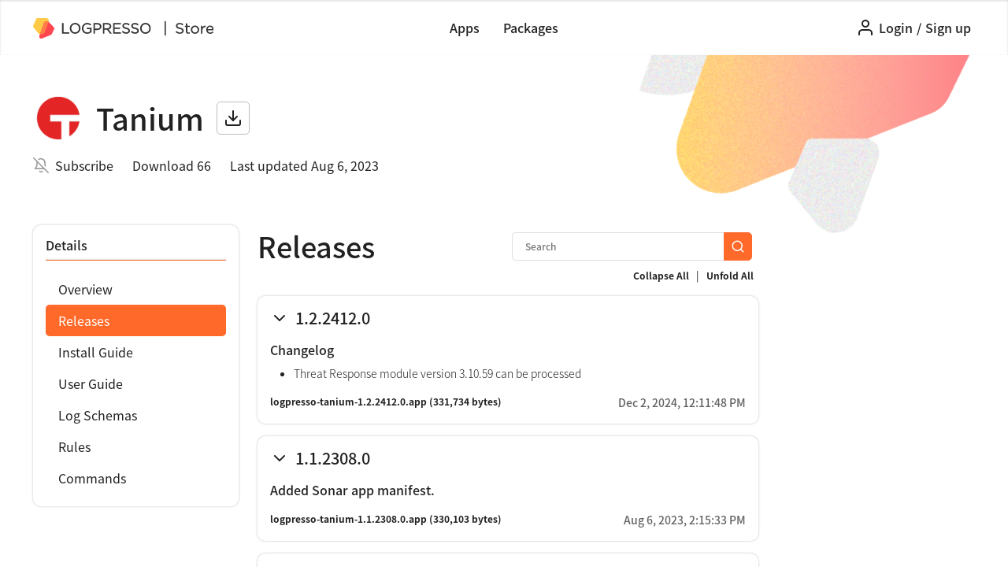

--- FILE ---
content_type: text/html; charset=utf-8
request_url: https://logpresso.store/en/apps/tanium/releases
body_size: 17915
content:
<!DOCTYPE html>
<html>

<head>
    <meta http-equiv="Content-Type" content="text/html; charset=UTF-8">
    <meta name="viewport" content="width=device-width, initial-scale=1, shrink-to-fit=no">

    <meta property="og:type" content="website">
        <meta property="og:locale" content="en_US">
    <meta property="og:site_name" content="Logpresso Store">
    <meta property="og:title" content="Logpresso Store">
    <meta property="description" content="Tanium app provides real-time endpoint file browsing, evidence file download, event search, and action deployment.">
    <meta property="og:description" content="Tanium app provides real-time endpoint file browsing, evidence file download, event search, and action deployment.">
    <meta property="og:keywords" content="Logpresso Store">
    <meta property="og:image:alt" content="Logpresso Store">
    <meta property="og:image" content="https://logpresso.store/media/apps/tanium/featured.png">
    <meta property="og:image:width" content="1200">
    <meta property="og:image:height" content="628">

    <meta name="google-site-verification" content="9CZn4jbqzFlFQFTDRJoOmO_JZP3Bb3-tLxD52LrKIqg" />
	<meta name="naver-site-verification" content="182ee61241dc84e6ada084d402b2d45a7584eaca" />

    <link rel="icon" href="/static/favicon.ico">
	<link href="https://netdna.bootstrapcdn.com/font-awesome/3.2.1/css/font-awesome.css" rel="stylesheet">
    <link rel="stylesheet" href="https://maxcdn.bootstrapcdn.com/bootstrap/4.0.0/css/bootstrap.min.css"
	integrity="sha384-Gn5384xqQ1aoWXA+058RXPxPg6fy4IWvTNh0E263XmFcJlSAwiGgFAW/dAiS6JXm" crossorigin="anonymous">
	<link rel="stylesheet" type="text/css" href="/static/index.css">
    <script src="/static/libs/jquery/3.6.0/jquery-3.6.0.min.js"></script>
    <script src="https://cdnjs.cloudflare.com/ajax/libs/popper.js/1.12.9/umd/popper.min.js"
        integrity="sha384-ApNbgh9B+Y1QKtv3Rn7W3mgPxhU9K/ScQsAP7hUibX39j7fakFPskvXusvfa0b4Q"
        crossorigin="anonymous"></script>
    <script src="https://maxcdn.bootstrapcdn.com/bootstrap/4.0.0/js/bootstrap.min.js"
        integrity="sha384-JZR6Spejh4U02d8jOt6vLEHfe/JQGiRRSQQxSfFWpi1MquVdAyjUar5+76PVCmYl"
        crossorigin="anonymous"></script>
	<script src="https://cdn.jsdelivr.net/npm/feather-icons/dist/feather.min.js"></script>
    <title>
        Tanium | Releases | Logpresso Store
    </title>
</head>

<body>
    <div class="layout-wrapper">
        <header class="layout-header">
            <div class="header-wrapper">
                <div class="logo-wrapper default-logo">
                    <a class="logo-link" href="https://logpresso.com">
                        <img src="/static/imgs/logpresso.svg" />
                    </a>
                    <a class="logo-link" href="/">
                        <img src="/static/imgs/store.svg" />
                    </a>
                </div>
				<a class="dropdown-toggle menu-toggle reactive-sm" href="#" id="navbarDropdownMenuLink"
					data-toggle="dropdown" aria-haspopup="true" aria-expanded="false">
					<i data-feather="menu"></i>
				</a>
				<div class="dropdown-menu main-menu" aria-labelledby="navbarDropdownProfileLink">
					<a class="dropdown-item" href="/en/apps">Apps</a>
					<a class="dropdown-item" href="/en/packages">Packages</a>
				</div>
				<div class="logo-wrapper">
					<a class="logo-link" href="https://logpresso.com">
						<img src="/static/imgs/logpresso.svg" />
					</a>
					<a class="logo-link" href="/">
						<img src="/static/imgs/store.svg" />
					</a>
				</div>
                <nav class="header-menu-wrapper reactive-lg">
                    <a class="link" href="/en/apps">Apps</a>
                    <a class="link" href="/en/packages">Packages</a>
                </nav>
                <ul class="button-right">
                            <li class="header-menu dropdown header-menu-right no-session">
                                <a class="link" href="/en/login"><i data-feather="user"></i></a>
                                <a class="link link-text" href="/en/login?return=/en/apps/tanium/releases">Login</a>
								<span class="link link-text" href="#">/</span>
                                <a class="link link-text" href="/en/signup">Sign up</a>
                            </li>
                </ul>
            </div>
        </header>

        <main class="layout-content" role="main">
            <div id="content" class="layout-default layout-release app-release-container app-detail">
	<header class="leadspace-container">
<div class="leadspace-top">
			<div class="leadspace-img">
			<img src="/media/apps/tanium/logo.png">
		</div>
	<h1 class="leadspace-title">Tanium</h1>

	<a class="btn btn-icon" href="#" onclick="event.preventDefault(); toastOpen('Sign in for download');">
		<i data-feather="download"></i></a>
</div>
<div class="leadspace-bottom">
	<div class="leadspace-subscribe"><i data-feather="bell-off"></i>
		<a onclick="subscribeApp('en', 'tanium')">Subscribe</a>
	</div>
	<div class="leadspace-download"><span>Download 66</span></div>
	<div class="leadspace-version"><span>Last updated Aug 6, 2023</span></div>
</div>
<script>
	function changePublish(appCode, url) {
		uri = "/en/apps/" + appCode + url;
		console.log("post uri:", uri);
		$.post(uri, {}, function (data, status) {
			location.reload();
		});
	}
</script>
	</header>
	<section>
		<nav class="nav-container">
<div class="nav-title-wrapper">
	<h6 for="nav-title">Details</h6>
	<hr />
</div>
<div class="nav-list-wrapper">
	<ul class="nav-list">
		<li><a href="/en/apps/tanium" class="nav-link">Overview</a></li>
		<li><a href="/en/apps/tanium/releases" class="nav-link">Releases</a></li>
		<li><a href="/en/apps/tanium/install-guide" class="nav-link">Install Guide</a></li>
		<li><a href="/en/apps/tanium/user-guide" class="nav-link">User Guide</a></li>
		<li><a href="/en/apps/tanium/log-schemas" class="nav-link log-schemas">Log Schemas</a></li>
		<li><a href="/en/apps/tanium/rules" class="nav-link rules">Rules</a></li>
		<li><a href="/en/apps/tanium/commands" class="nav-link commands">Commands</a></li>
	</ul>
</div>
<script>
	var url = window.location.toString();
	var str = url.split("#");
	function activeTreeNode() {
		$(".nav-list a").filter(function () {
			if (str[0] === this.href) {
				$(this).addClass("active");
			}
			if(str[0].includes('/commands')) {
				$('.nav-link.commands').addClass('active');
			}
			if(str[0].includes('/log-schemas')) {
				$('.nav-link.log-schemas').addClass('active');
			}
			if(str[0].includes('/rules')) {
				$('.nav-link.rules').addClass('active');
			}
		});
	}
	activeTreeNode();
</script>
		</nav>
		<article class="card-group-container">
			<header>
				<div class="title-wrapper">
					<h3 class="article-title">Releases</h3>
					<div class="btn-group-right">
						<form action="/en/apps/tanium/releases" method="get" class="reactive-lg search-form">
							<input type="text" name="keywords" value="" id="keywords" placeholder="Search"/>
							<button type="submit" class="btn btn-primary search">
								<i data-feather="search"></i>
							</button>
						</form>
					</div>
				</div>
				<div class="search-wrapper">
					<div class="fold-btn">
						<button class="fold">Collapse All</button> | 
						<button class="unfold">Unfold All</button>
					</div>
				</div>
			</header>
			<div class="release-card-group">
				
				<div class="release-card-wrapper">
					<div class="release-info-card">
						<div class="release-title">
							<div class="release-version-wrapper">
								<div class="release-icon-wrapper">
									<i data-feather="chevron-down"></i>
								</div>
								<h5 class="release-version">1.2.2412.0</h5>
							</div>
						</div>
						<div class="release-note-wrapper">
							<p>Changelog</p>
<ul>
<li>Threat Response module version 3.10.59 can be processed</li>
</ul>

						</div>
						<div class="bottom-group-wrapper">
							<div class="btn-wrapper">
								<a class="download" href="/media/apps/tanium/logpresso-tanium-1.2.2412.0.app">logpresso-tanium-1.2.2412.0.app</a> (331,734 bytes)
							</div>
							<p class="release-date">Dec 2, 2024, 12:11:48 PM</p>
						</div>
					</div>
				</div>
				<div class="release-card-wrapper">
					<div class="release-info-card">
						<div class="release-title">
							<div class="release-version-wrapper">
								<div class="release-icon-wrapper">
									<i data-feather="chevron-down"></i>
								</div>
								<h5 class="release-version">1.1.2308.0</h5>
							</div>
						</div>
						<div class="release-note-wrapper">
							<p>Added Sonar app manifest.</p>

						</div>
						<div class="bottom-group-wrapper">
							<div class="btn-wrapper">
								<a class="download" href="/media/apps/tanium/logpresso-tanium-1.1.2308.0.app">logpresso-tanium-1.1.2308.0.app</a> (330,103 bytes)
							</div>
							<p class="release-date">Aug 6, 2023, 2:15:33 PM</p>
						</div>
					</div>
				</div>
				<div class="release-card-wrapper">
					<div class="release-info-card">
						<div class="release-title">
							<div class="release-version-wrapper">
								<div class="release-icon-wrapper">
									<i data-feather="chevron-down"></i>
								</div>
								<h5 class="release-version">1.0.2206.0</h5>
							</div>
						</div>
						<div class="release-note-wrapper">
							<p>Minor fix for Tanium Server update</p>
<ul>
<li>Build (Windows) 7.5.4.1158</li>
<li>Console: 3.2.24</li>
<li>Threat Response 3.7.8</li>
</ul>
<p>Fixed Issues</p>
<ul>
<li>NPE of tanium-browse-files command caused by size property removal for directory entry.</li>
<li>Infinite waiting for endpoint connection even if connection status is changed to 'error'.</li>
</ul>

						</div>
						<div class="bottom-group-wrapper">
							<div class="btn-wrapper">
								<a class="download" href="/media/apps/tanium/logpresso-tanium-1.0.2206.0.app">logpresso-tanium-1.0.2206.0.app</a> (307,636 bytes)
							</div>
							<p class="release-date">Jun 30, 2022, 12:36:15 PM</p>
						</div>
					</div>
				</div>
				<div class="release-card-wrapper">
					<div class="release-info-card">
						<div class="release-title">
							<div class="release-version-wrapper">
								<div class="release-icon-wrapper">
									<i data-feather="chevron-down"></i>
								</div>
								<h5 class="release-version">1.0.2205.0</h5>
							</div>
						</div>
						<div class="release-note-wrapper">
							<p>First release. Support following commands:</p>
<ul>
<li>tanium-browse-files</li>
<li>tanium-connections</li>
<li>tanium-create-action</li>
<li>tanium-create-evidence</li>
<li>tanium-create-evidence-batch</li>
<li>tanium-delete-connection</li>
<li>tanium-delete-evidence</li>
<li>tanium-delete-evidence-batch</li>
<li>tanium-delete-file-batch</li>
<li>tanium-dns-events</li>
<li>tanium-download-evidence</li>
<li>tanium-download-evidence-batch</li>
<li>tanium-driver-events</li>
<li>tanium-evidences</li>
<li>tanium-file-events</li>
<li>tanium-image-events</li>
<li>tanium-network-events</li>
<li>tanium-process-events</li>
<li>tanium-question</li>
<li>tanium-rebase-file</li>
<li>tanium-registry-events</li>
<li>tanium-security-events</li>
<li>tanium-task</li>
<li>tanium-tasks</li>
</ul>

						</div>
						<div class="bottom-group-wrapper">
							<div class="btn-wrapper">
								<a class="download" href="/media/apps/tanium/logpresso-tanium-1.0.2205.0.app">logpresso-tanium-1.0.2205.0.app</a> (308,102 bytes)
							</div>
							<p class="release-date">May 22, 2022, 8:40:02 PM</p>
						</div>
					</div>
				</div>
			</div>
			<div class="pager-wrapper"></div>
		</article>
	</section>
</div>
<script>
	$('.release-version-wrapper').click(function(){
		$(this).parent().siblings('.release-note-wrapper').toggle();
		if ($(this).children('.release-icon-wrapper').children('svg').hasClass('feather-chevron-up')) {
			$(this).children('.release-icon-wrapper').html('<i data-feather="chevron-right"></i>');
		} else {
			$(this).children('.release-icon-wrapper').html('<i data-feather="chevron-up"></i>');
		}
		feather.replace();
	})
	$('.fold').click(function(){
		$('.release-note-wrapper').hide();
		$('.release-icon-wrapper').html('<i data-feather="chevron-down"></i>');
		feather.replace();
	})
	$('.unfold').click(function(){
		$('.release-note-wrapper').show();
		$('.release-icon-wrapper').html('<i data-feather="chevron-up"></i>');
		feather.replace();
	})
	$('.download').click(function(e){
			e.preventDefault();	
			toastOpen('Sign in for download');
	})
</script>

        </main>
    </div>
    <footer class="layout-footer">
        <div class="footer-wrapper">
            <div class="footer-bottom">
				<div class="footer-bottom-left dropdown">
					<a class="btn btn-icon-text btn-locale" href="#" id="dropdownLocale" data-toggle="dropdown" aria-haspopup="true" aria-expanded="false">
						<i data-feather="globe"></i>
						<span>English</span>
						<i data-feather="chevron-down"></i>
					</a>
					<div class="dropdown-menu" aria-labelledby="dropdownLocale">
						<a class="dropdown-item" onclick="changeLocale('ko')">한국어</a>
						<a class="dropdown-item" onclick="changeLocale('en')">English</a>
					</div>
				</div>
				<div class="footer-bottom-right">
					<div class="copyright">ⓒ 2022 Logpresso Inc. All rights reserved.</div>
					<div class="footer-bottom-link-wrapper">
						<a href="/en/privacy-policy">Privacy Policy</a>
						<span>|</span>
						<a href="/en/terms-of-use">Terms of Use</a>
					</div>
				</div>
            </div>
        </div>
    </footer>
	<div class="modal-overlay" id="modal">
		<div class="modal-window">
			<div class="title">
				<div class="modal-header-wrapper">
					<i class="app-delete" data-feather="alert-triangle"></i>
					<p class="modal-title-area app-delete"></p>
					<p class="modal-title-area common-delete"></p>
				</div>
				<div class="close-area">
					<i data-feather="x"></i>
				</div>
			</div>
			<div class="content">
				<p class="modal-alert app-delete"></p>
				<p class="modal-message app-delete"></p>
				<p class="modal-message common-delete"></p>
				<input type="text" class="app-delete input-app-code disabled" placeholder=""/>
			</div>
			<hr />
			<div class="footer">
				<button class="btn btn-primary btn-icon-text app-delete-submit app-delete" disabled>
					<i data-feather="trash-2"></i>
					<text class="delete-button"></text>	
				</button>
				<button class="btn btn-primary btn-icon-text common-delete-submit common-delete">
					<i data-feather="trash-2"></i>
					<text class="delete-button"></text>
				</button>
				<button class="btn btn-close cancel-button"></button>
			</div>
		</div>
	</div>
	<div class="modal" id="img-modal">
		<div class="modal-dialog modal-xl modal-dialog-centered">
			<div class="modal-content">
				<div class="modal-header">
					<h4 class="modal-title"></h4>
					<button type="button" class="close" data-dismiss="modal">&times;</button>
				</div>
				<div class="modal-body">
					<img class="card-img-top rounded img-fluid" src="#" />
				</div>
				<div class="modal-footer">
					<button type="button" class="btn btn-icon-text btn-url-copy" data-dismiss="modal" onclick="copyImagePath(this)">
						<i data-feather="copy"></i>
						<span class="copy-btn-text"></span>
					</button>
					<button type="button" class="btn btn-primary close-button" data-dismiss="modal"></button>
				</div>
			</div>
		</div>
	</div>
	
	<div class="toast">
		<div class="toast-text">
			<i class="icon-cog"></i>
			<span class="toast-message"></span>
		</div>
		<i class="icon-remove" onclick="closeToast();"></i>
	</div>
	<a href="#" class="btn_gotop">
		<i data-feather="chevron-up"></i>
	</a>
	<script src="/static/js/common.js"></script>
	<script src="/static/js/modal.js"></script>
	<script>
		$('a.delete-modal-open').click(function () {
			$('#modal .modal-title-area.common-delete').text('Delete item');
			$('#modal .modal-message.common-delete').text('Are you sure to delete?');
			$('#modal .delete-button').text('Delete');
			$('#modal .cancel-button').text('Cancel');
			
		});
		$('a.btn-app-delete').click(function () {
			$('#modal .modal-title-area.app-delete').text('Delete app');
			$('#modal .modal-alert.app-delete').text('This will permanently delete app release files, manual pages, images.');
			$('#modal .modal-message.app-delete').text('Please type app code to confirm.');
			$('#modal .delete-button').text('Delete');
			$('#modal .cancel-button').text('Cancel');
		});
		$('.img-fluid').click(function () {
			this.alt ? $('#img-modal .modal-title').text(this.alt): $('#img-modal .modal-title').text('View larger image');
			$('#img-modal .copy-btn-text').text('Copy image address');
			$('#img-modal .close-button').text('Close');
		});
		
		function changeLocale(lang) {
            if (lang === 'en' && window.location.pathname.startsWith('/ko')) {
                window.location = '/en' + window.location.pathname.substring(3);
            } else if (lang === 'ko' && window.location.pathname.startsWith('/en')) {
                window.location = '/ko' + window.location.pathname.substring(3);
            }
		}
		function copyImagePath(data) {
			var text = $(data).parents('#img-modal').attr('src');
			copyToTextClipboard(text, "Copied to clipboard.");
		}
		
		$(window).scroll(function(){
			if ($(this).scrollTop() > 70){
				$('.btn_gotop').show();
			} else{
				$('.btn_gotop').hide();
			}
		});
		$('.btn_gotop').click(function(){
			$('html, body').animate({scrollTop:0},400);
			return false;
		});
        $(document).ready(function () {
            var url = window.location.toString();
            $('.link').filter(function () { return url.startsWith(this.href); }).addClass('active');
        });
        $(".default-logo").hide();
        $('.home-container').parents('.layout-wrapper').css('background', '#fafafa');
        
            $('.header-wrapper').addClass('no-session');
        feather.replace();
        
    </script>
</body>

</html>
